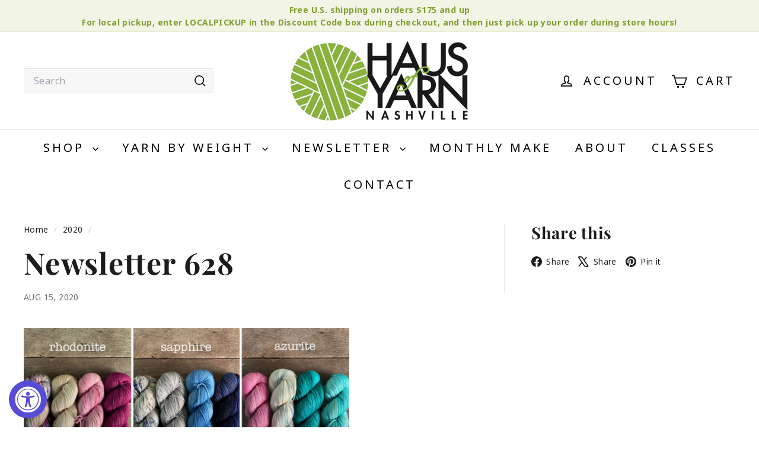

--- FILE ---
content_type: text/javascript
request_url: https://www.hausofyarn.com/cdn/shop/t/19/assets/variant-sku.js?v=181636493864733257641747838878
body_size: -477
content:
import{EVENTS}from"@archetype-themes/utils/events";class VariantSku extends HTMLElement{connectedCallback(){this.abortController=new AbortController,document.addEventListener(`${EVENTS.variantChange}:${this.dataset.sectionId}:${this.dataset.productId}`,this.handleVariantChange.bind(this),{signal:this.abortController.signal})}disconnectedCallback(){this.abortController.abort()}handleVariantChange({detail}){const{html,sectionId,variant}=detail;if(!variant){this.textContent="";return}const skuSource=html.querySelector(`[data-section-id="${sectionId}"] variant-sku`);skuSource&&(this.textContent=skuSource.textContent)}}customElements.define("variant-sku",VariantSku);
//# sourceMappingURL=/cdn/shop/t/19/assets/variant-sku.js.map?v=181636493864733257641747838878


--- FILE ---
content_type: text/javascript
request_url: https://www.hausofyarn.com/cdn/shop/t/19/assets/base-media.js?v=180215418933095669231747838876
body_size: -162
content:
import inView from"@archetype-themes/vendors/in-view";export default class extends HTMLElement{constructor(){super(),this.player=null,this.pausedByUser=!1,this.playingWhenLastViewed=!1}connectedCallback(){this.hasAttribute("defer-hydration")||this.hydrate()}async hydrate(){const playerTarget=this.getPlayerTarget(),handler={get:(target,prop)=>async()=>{const resolvedTarget=await target;this.playerHandler(resolvedTarget,prop)}};this.player=new Proxy(playerTarget,handler),this.setupInViewHandler()}setupInViewHandler(){inView(this,()=>((this.autoplay&&!this.pausedByUser||this.playingWhenLastViewed)&&this.play(),()=>{this.playingWhenLastViewed=this.playing,this.pause()}))}static get observedAttributes(){return["defer-hydration","playing"]}attributeChangedCallback(name,oldValue,newValue){name==="defer-hydration"&&newValue===null?this.hydrate():name==="playing"&&this.handlePlayingAttributeChange(oldValue,newValue)}handlePlayingAttributeChange(oldValue,newValue){oldValue===null&&newValue===""?this.dispatchEvent(new CustomEvent("media:play",{bubbles:!0})):newValue===null&&this.dispatchEvent(new CustomEvent("media:pause",{bubbles:!0}))}play(){this.pausedByUser=!1,!this.playing&&(this.player.play(),this.playingWhenLastViewed=!0)}pause(){this.pausedByUser=!0,this.playing&&this.player.pause()}getPlayerTarget(){throw new Error("getPlayerTarget must be implemented in a subclass")}playerHandler(target,prop){throw new Error("playerHandler must be implemented in a subclass")}get playing(){return this.hasAttribute("playing")}get autoplay(){return this.hasAttribute("autoplay")}}
//# sourceMappingURL=/cdn/shop/t/19/assets/base-media.js.map?v=180215418933095669231747838876
